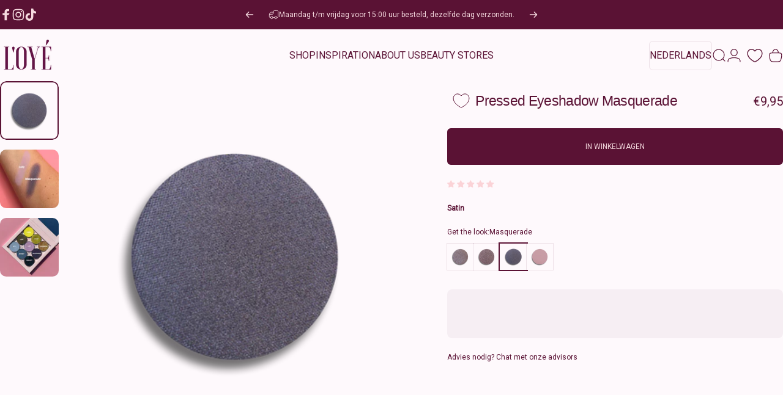

--- FILE ---
content_type: text/css
request_url: https://cdn.appmate.io/themecode/loye-cosmetics/main/custom.css?generation=1734947291351825
body_size: 414
content:
wishlist-link .wk-button{--icon-size: 24px;--icon-stroke-width: 1.4px;--icon-stroke: currentcolor;padding:0 10px}wishlist-link .wk-counter{--size: 17px;background:transparent;color:#631248;font-size:var(--text-xs);top:-14px}@media only screen and (max-width: 767px){wishlist-button-collection .wk-button{top:-8px;left:-5px}}.drawer__panel wishlist-button-collection .wk-button{display:none}.cart__content wishlist-button-collection .wk-button{display:none}product-complementary wishlist-button-collection .wk-button{display:none}wishlist-button-product .wk-button,wishlist-button-product .wk-button:hover{--icon-size: 26px;top:9px}div.product__title.with-price>h1{display:flex;align-items:flex-end}


--- FILE ---
content_type: text/javascript; charset=utf-8
request_url: https://www.loyecosmetics.com/products/pressed-eyeshadow-masquerade.js
body_size: 1444
content:
{"id":6666590257230,"title":"Pressed Eyeshadow Masquerade","handle":"pressed-eyeshadow-masquerade","description":"\u003cp\u003e\u003cstrong\u003eBehind every mask there is a face. Masquarade een prachtige donkere paars tint met een vleugje blauw.\u003c\/strong\u003e \u003cbr\u003ePressed Eyeshadow Satin geeft een prachtige satijnachtige glans in een heerlijke, creamy formule. Brengt smooth aan en voelt zijdezacht.\u003cmeta charset=\"UTF-8\"\u003e\u003c\/p\u003e\n\u003cp\u003e\u003cimg class=\"product-story__block-badge--image\" src=\"https:\/\/cdn.shopify.com\/s\/files\/1\/1338\/0845\/files\/icon_vegan.png?v=14240262179389662212\" alt=\"\" width=\"65\" height=\"65\" data-mce-fragment=\"1\" data-mce-src=\"https:\/\/cdn.shopify.com\/s\/files\/1\/1338\/0845\/files\/icon_vegan.png?v=14240262179389662212\"\u003e\u003cimg alt=\"\" src=\"https:\/\/cdn.shopify.com\/s\/files\/1\/1338\/0845\/files\/icon_cruelty_free.png?v=18326484931436154744\" class=\"product-story__block-badge--image\" width=\"65\" height=\"65\" data-mce-fragment=\"1\" data-mce-src=\"https:\/\/cdn.shopify.com\/s\/files\/1\/1338\/0845\/files\/icon_cruelty_free.png?v=18326484931436154744\"\u003e \u003cbr\u003e\u003c\/p\u003e\n\u003cp\u003eVEGAN \u0026amp; CRUELTY FREE\u003c\/p\u003e\n\u003cp\u003e\u003cspan\u003eNetto gewicht: 2,5G\u003cbr\u003eFormaat: 36MM\u003c\/span\u003e\u003c\/p\u003e\n\u003cp\u003e[Custom Product Tab]\u003c\/p\u003e\n\u003cp\u003e\u003cstrong\u003eIngrediënten:\u003cbr\u003e\u003c\/strong\u003e\u003cspan data-mce-fragment=\"1\"\u003eMi\u003cspan lang=\"EN-US\" data-mce-fragment=\"1\"\u003eca, Talc, Zinc Stearate, Pentaerythrityl Tetraisostearate, Polybutene, Caprylic\/Capric Triglyceride, Phenoxyethanol, Ethylhexylglycerin, Cl 77891, Cl 77861, Cl 77266, Cl 60725, Cl 77007.\u003c\/span\u003e\u003c\/span\u003e\u003c\/p\u003e","published_at":"2022-12-12T19:43:14+01:00","created_at":"2021-11-16T15:33:12+01:00","vendor":"L’OYÉ Cosmetics","type":"Eyeshadow","tags":["Blauw","Ogen","Onder €10","Paars","pressed","pressed eyeshadow","satin","spo-cs-disabled","spo-default","spo-disabled","spo-notify-me-disabled","Weekdeal-BF2025"],"price":995,"price_min":995,"price_max":995,"available":true,"price_varies":false,"compare_at_price":null,"compare_at_price_min":0,"compare_at_price_max":0,"compare_at_price_varies":false,"variants":[{"id":39546703315022,"title":"Default Title","option1":"Default Title","option2":null,"option3":null,"sku":"0440","requires_shipping":true,"taxable":true,"featured_image":null,"available":true,"name":"Pressed Eyeshadow Masquerade","public_title":null,"options":["Default Title"],"price":995,"weight":15,"compare_at_price":null,"inventory_management":"shopify","barcode":"8719699894372","quantity_rule":{"min":1,"max":null,"increment":1},"quantity_price_breaks":[],"requires_selling_plan":false,"selling_plan_allocations":[]}],"images":["\/\/cdn.shopify.com\/s\/files\/1\/0097\/7315\/4382\/products\/Masquerade.png?v=1678478082","\/\/cdn.shopify.com\/s\/files\/1\/0097\/7315\/4382\/products\/image_48b142f7-7c8a-4155-adb5-dd07bd424494.jpg?v=1678478079","\/\/cdn.shopify.com\/s\/files\/1\/0097\/7315\/4382\/products\/image_ac86bc59-2398-4241-b063-db0695d94675.jpg?v=1678478079"],"featured_image":"\/\/cdn.shopify.com\/s\/files\/1\/0097\/7315\/4382\/products\/Masquerade.png?v=1678478082","options":[{"name":"Title","position":1,"values":["Default Title"]}],"url":"\/products\/pressed-eyeshadow-masquerade","media":[{"alt":null,"id":40667050836307,"position":1,"preview_image":{"aspect_ratio":1.0,"height":4000,"width":4000,"src":"https:\/\/cdn.shopify.com\/s\/files\/1\/0097\/7315\/4382\/products\/Masquerade.png?v=1678478082"},"aspect_ratio":1.0,"height":4000,"media_type":"image","src":"https:\/\/cdn.shopify.com\/s\/files\/1\/0097\/7315\/4382\/products\/Masquerade.png?v=1678478082","width":4000},{"alt":null,"id":21447510818894,"position":2,"preview_image":{"aspect_ratio":1.0,"height":1800,"width":1800,"src":"https:\/\/cdn.shopify.com\/s\/files\/1\/0097\/7315\/4382\/products\/image_48b142f7-7c8a-4155-adb5-dd07bd424494.jpg?v=1678478079"},"aspect_ratio":1.0,"height":1800,"media_type":"image","src":"https:\/\/cdn.shopify.com\/s\/files\/1\/0097\/7315\/4382\/products\/image_48b142f7-7c8a-4155-adb5-dd07bd424494.jpg?v=1678478079","width":1800},{"alt":null,"id":21456003072078,"position":3,"preview_image":{"aspect_ratio":1.0,"height":1800,"width":1800,"src":"https:\/\/cdn.shopify.com\/s\/files\/1\/0097\/7315\/4382\/products\/image_ac86bc59-2398-4241-b063-db0695d94675.jpg?v=1678478079"},"aspect_ratio":1.0,"height":1800,"media_type":"image","src":"https:\/\/cdn.shopify.com\/s\/files\/1\/0097\/7315\/4382\/products\/image_ac86bc59-2398-4241-b063-db0695d94675.jpg?v=1678478079","width":1800}],"requires_selling_plan":false,"selling_plan_groups":[]}

--- FILE ---
content_type: text/json
request_url: https://conf.config-security.com/model
body_size: 85
content:
{"title":"recommendation AI model (keras)","structure":"release_id=0x64:65:38:67:4c:61:75:68:44:55:2d:55:21:27:6e:72:3d:2a:41:7c:5d:33:56:51:45:44:34:53:3d;keras;z3wggrp705lucangugg5pks2tbb0ttaa8htwrxbc3a6hwkozbfjip7zhssma9m078r1ee32w","weights":"../weights/64653867.h5","biases":"../biases/64653867.h5"}

--- FILE ---
content_type: application/javascript
request_url: https://cdn.appmate.io/themecode/loye-cosmetics/main/add-to-cart.js?generation=1732031582134613
body_size: -223
content:
export async function action({event:o,app:a,view:t}){o.preventDefault();const{cartResponse:c}=await t.form.addToCart({wishlistId:t.wishlist.id,wishlistItemId:t.wishlistItem.id,sectionsToRender:["helper-cart"],sectionsUrl:t.wishlistItem.product.url});t.moveToCart&&t.wishlist.isMine&&await a.removeWishlistItem({wishlistItemId:t.wishlistItem.id});try{const e=new DOMParser().parseFromString(c.sections["helper-cart"],"text/html"),s=e.getElementById("AjaxCartForm").innerHTML,i=e.getElementById("AjaxCartSubtotal").innerHTML,n=document.getElementById("AjaxCartForm");n.innerHTML=s,n.ajaxifyCartItems(),document.getElementById("AjaxCartSubtotal").innerHTML=i,document.querySelectorAll("[data-header-cart-count]").forEach(r=>{r.textContent=document.querySelector("#AjaxCartForm [data-cart-count]").textContent}),document.querySelectorAll("[data-header-cart-total").forEach(r=>{r.textContent=document.querySelector("#AjaxCartForm [data-cart-total]").textContent}),document.querySelector("a.area--cart.icon-button[data-js-sidebar-handle]").click()}catch{window.location.href=a.routes.cartUrl}}
